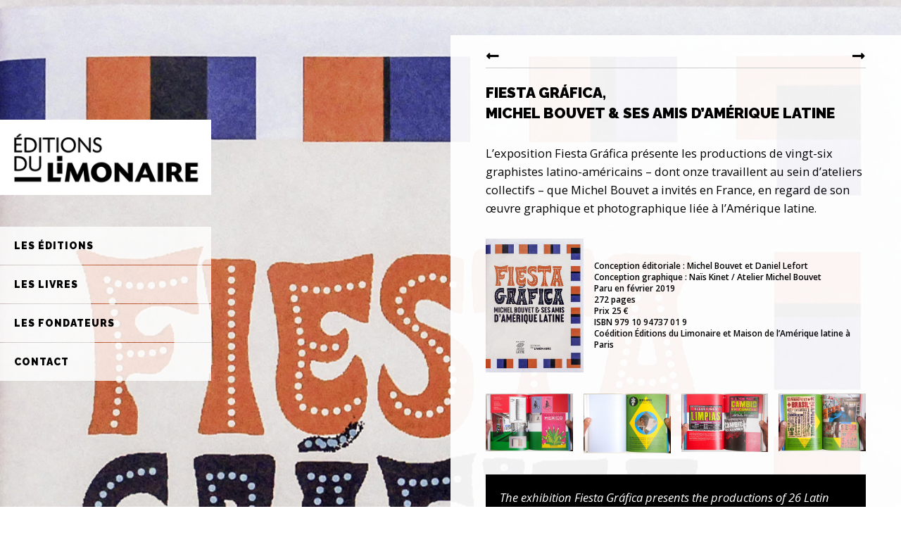

--- FILE ---
content_type: text/html; charset=UTF-8
request_url: https://editionsdulimonaire.fr/les-livres/fiesta-grafica/
body_size: 13809
content:
<!DOCTYPE html>
<html class="html" lang="fr-FR">
<head>
	<meta charset="UTF-8">
	<link rel="profile" href="https://gmpg.org/xfn/11">

	<meta name='robots' content='index, follow, max-image-preview:large, max-snippet:-1, max-video-preview:-1' />
<meta name="viewport" content="width=device-width, initial-scale=1">
	<!-- This site is optimized with the Yoast SEO plugin v20.11 - https://yoast.com/wordpress/plugins/seo/ -->
	<title>Fiesta gráfica - Éditions du Limonaire</title>
	<meta name="description" content="Exposition des productions de 26 graphistes latino-américains invités par Michel Bouvet en regard de son travail lié à l’Amérique latine." />
	<link rel="canonical" href="https://editionsdulimonaire.fr/les-livres/fiesta-grafica/" />
	<meta property="og:locale" content="fr_FR" />
	<meta property="og:type" content="article" />
	<meta property="og:title" content="Fiesta gráfica - Éditions du Limonaire" />
	<meta property="og:description" content="Exposition des productions de 26 graphistes latino-américains invités par Michel Bouvet en regard de son travail lié à l’Amérique latine." />
	<meta property="og:url" content="https://editionsdulimonaire.fr/les-livres/fiesta-grafica/" />
	<meta property="og:site_name" content="Éditions du Limonaire" />
	<meta property="article:publisher" content="https://www.facebook.com/%c3%89ditions-du-Limonaire-1386109204866740" />
	<meta property="article:modified_time" content="2021-06-18T09:06:15+00:00" />
	<meta property="og:image" content="https://editionsdulimonaire.fr/wp-content/uploads/2021/04/visuel-6.jpg" />
	<meta name="twitter:card" content="summary_large_image" />
	<meta name="twitter:label1" content="Durée de lecture estimée" />
	<meta name="twitter:data1" content="2 minutes" />
	<script type="application/ld+json" class="yoast-schema-graph">{"@context":"https://schema.org","@graph":[{"@type":"WebPage","@id":"https://editionsdulimonaire.fr/les-livres/fiesta-grafica/","url":"https://editionsdulimonaire.fr/les-livres/fiesta-grafica/","name":"Fiesta gráfica - Éditions du Limonaire","isPartOf":{"@id":"https://editionsdulimonaire.fr/#website"},"primaryImageOfPage":{"@id":"https://editionsdulimonaire.fr/les-livres/fiesta-grafica/#primaryimage"},"image":{"@id":"https://editionsdulimonaire.fr/les-livres/fiesta-grafica/#primaryimage"},"thumbnailUrl":"https://editionsdulimonaire.fr/wp-content/uploads/2021/04/visuel-6.jpg","datePublished":"2021-04-21T13:52:53+00:00","dateModified":"2021-06-18T09:06:15+00:00","description":"Exposition des productions de 26 graphistes latino-américains invités par Michel Bouvet en regard de son travail lié à l’Amérique latine.","breadcrumb":{"@id":"https://editionsdulimonaire.fr/les-livres/fiesta-grafica/#breadcrumb"},"inLanguage":"fr-FR","potentialAction":[{"@type":"ReadAction","target":["https://editionsdulimonaire.fr/les-livres/fiesta-grafica/"]}]},{"@type":"ImageObject","inLanguage":"fr-FR","@id":"https://editionsdulimonaire.fr/les-livres/fiesta-grafica/#primaryimage","url":"https://editionsdulimonaire.fr/wp-content/uploads/2021/04/visuel-6.jpg","contentUrl":"https://editionsdulimonaire.fr/wp-content/uploads/2021/04/visuel-6.jpg","width":1000,"height":1370},{"@type":"BreadcrumbList","@id":"https://editionsdulimonaire.fr/les-livres/fiesta-grafica/#breadcrumb","itemListElement":[{"@type":"ListItem","position":1,"name":"Accueil","item":"https://editionsdulimonaire.fr/"},{"@type":"ListItem","position":2,"name":"les livres","item":"https://editionsdulimonaire.fr/les-livres/"},{"@type":"ListItem","position":3,"name":"Fiesta gráfica"}]},{"@type":"WebSite","@id":"https://editionsdulimonaire.fr/#website","url":"https://editionsdulimonaire.fr/","name":"Éditions du Limonaire","description":"Ouvrages dédiés aux arts graphiques, aux expositions et, plus particulièrement au graphisme","publisher":{"@id":"https://editionsdulimonaire.fr/#organization"},"potentialAction":[{"@type":"SearchAction","target":{"@type":"EntryPoint","urlTemplate":"https://editionsdulimonaire.fr/?s={search_term_string}"},"query-input":"required name=search_term_string"}],"inLanguage":"fr-FR"},{"@type":"Organization","@id":"https://editionsdulimonaire.fr/#organization","name":"Editions du Limonaire","url":"https://editionsdulimonaire.fr/","logo":{"@type":"ImageObject","inLanguage":"fr-FR","@id":"https://editionsdulimonaire.fr/#/schema/logo/image/","url":"https://editionsdulimonaire.fr/wp-content/uploads/2021/04/Logo_limonaire-noir-600x230px.png","contentUrl":"https://editionsdulimonaire.fr/wp-content/uploads/2021/04/Logo_limonaire-noir-600x230px.png","width":600,"height":230,"caption":"Editions du Limonaire"},"image":{"@id":"https://editionsdulimonaire.fr/#/schema/logo/image/"},"sameAs":["https://www.facebook.com/Éditions-du-Limonaire-1386109204866740","https://www.instagram.com/editionsdulimonaire/"]}]}</script>
	<!-- / Yoast SEO plugin. -->


<link rel='dns-prefetch' href='//fonts.googleapis.com' />
<link rel="alternate" type="application/rss+xml" title="Éditions du Limonaire &raquo; Flux" href="https://editionsdulimonaire.fr/feed/" />
<link rel="alternate" title="oEmbed (JSON)" type="application/json+oembed" href="https://editionsdulimonaire.fr/wp-json/oembed/1.0/embed?url=https%3A%2F%2Feditionsdulimonaire.fr%2Fles-livres%2Ffiesta-grafica%2F" />
<link rel="alternate" title="oEmbed (XML)" type="text/xml+oembed" href="https://editionsdulimonaire.fr/wp-json/oembed/1.0/embed?url=https%3A%2F%2Feditionsdulimonaire.fr%2Fles-livres%2Ffiesta-grafica%2F&#038;format=xml" />
<style id='wp-img-auto-sizes-contain-inline-css'>
img:is([sizes=auto i],[sizes^="auto," i]){contain-intrinsic-size:3000px 1500px}
/*# sourceURL=wp-img-auto-sizes-contain-inline-css */
</style>
<style id='wp-emoji-styles-inline-css'>

	img.wp-smiley, img.emoji {
		display: inline !important;
		border: none !important;
		box-shadow: none !important;
		height: 1em !important;
		width: 1em !important;
		margin: 0 0.07em !important;
		vertical-align: -0.1em !important;
		background: none !important;
		padding: 0 !important;
	}
/*# sourceURL=wp-emoji-styles-inline-css */
</style>
<link rel='stylesheet' id='wp-block-library-css' href='https://editionsdulimonaire.fr/wp-includes/css/dist/block-library/style.min.css?ver=6.9' media='all' />
<style id='global-styles-inline-css'>
:root{--wp--preset--aspect-ratio--square: 1;--wp--preset--aspect-ratio--4-3: 4/3;--wp--preset--aspect-ratio--3-4: 3/4;--wp--preset--aspect-ratio--3-2: 3/2;--wp--preset--aspect-ratio--2-3: 2/3;--wp--preset--aspect-ratio--16-9: 16/9;--wp--preset--aspect-ratio--9-16: 9/16;--wp--preset--color--black: #000000;--wp--preset--color--cyan-bluish-gray: #abb8c3;--wp--preset--color--white: #ffffff;--wp--preset--color--pale-pink: #f78da7;--wp--preset--color--vivid-red: #cf2e2e;--wp--preset--color--luminous-vivid-orange: #ff6900;--wp--preset--color--luminous-vivid-amber: #fcb900;--wp--preset--color--light-green-cyan: #7bdcb5;--wp--preset--color--vivid-green-cyan: #00d084;--wp--preset--color--pale-cyan-blue: #8ed1fc;--wp--preset--color--vivid-cyan-blue: #0693e3;--wp--preset--color--vivid-purple: #9b51e0;--wp--preset--gradient--vivid-cyan-blue-to-vivid-purple: linear-gradient(135deg,rgb(6,147,227) 0%,rgb(155,81,224) 100%);--wp--preset--gradient--light-green-cyan-to-vivid-green-cyan: linear-gradient(135deg,rgb(122,220,180) 0%,rgb(0,208,130) 100%);--wp--preset--gradient--luminous-vivid-amber-to-luminous-vivid-orange: linear-gradient(135deg,rgb(252,185,0) 0%,rgb(255,105,0) 100%);--wp--preset--gradient--luminous-vivid-orange-to-vivid-red: linear-gradient(135deg,rgb(255,105,0) 0%,rgb(207,46,46) 100%);--wp--preset--gradient--very-light-gray-to-cyan-bluish-gray: linear-gradient(135deg,rgb(238,238,238) 0%,rgb(169,184,195) 100%);--wp--preset--gradient--cool-to-warm-spectrum: linear-gradient(135deg,rgb(74,234,220) 0%,rgb(151,120,209) 20%,rgb(207,42,186) 40%,rgb(238,44,130) 60%,rgb(251,105,98) 80%,rgb(254,248,76) 100%);--wp--preset--gradient--blush-light-purple: linear-gradient(135deg,rgb(255,206,236) 0%,rgb(152,150,240) 100%);--wp--preset--gradient--blush-bordeaux: linear-gradient(135deg,rgb(254,205,165) 0%,rgb(254,45,45) 50%,rgb(107,0,62) 100%);--wp--preset--gradient--luminous-dusk: linear-gradient(135deg,rgb(255,203,112) 0%,rgb(199,81,192) 50%,rgb(65,88,208) 100%);--wp--preset--gradient--pale-ocean: linear-gradient(135deg,rgb(255,245,203) 0%,rgb(182,227,212) 50%,rgb(51,167,181) 100%);--wp--preset--gradient--electric-grass: linear-gradient(135deg,rgb(202,248,128) 0%,rgb(113,206,126) 100%);--wp--preset--gradient--midnight: linear-gradient(135deg,rgb(2,3,129) 0%,rgb(40,116,252) 100%);--wp--preset--font-size--small: 13px;--wp--preset--font-size--medium: 20px;--wp--preset--font-size--large: 36px;--wp--preset--font-size--x-large: 42px;--wp--preset--spacing--20: 0.44rem;--wp--preset--spacing--30: 0.67rem;--wp--preset--spacing--40: 1rem;--wp--preset--spacing--50: 1.5rem;--wp--preset--spacing--60: 2.25rem;--wp--preset--spacing--70: 3.38rem;--wp--preset--spacing--80: 5.06rem;--wp--preset--shadow--natural: 6px 6px 9px rgba(0, 0, 0, 0.2);--wp--preset--shadow--deep: 12px 12px 50px rgba(0, 0, 0, 0.4);--wp--preset--shadow--sharp: 6px 6px 0px rgba(0, 0, 0, 0.2);--wp--preset--shadow--outlined: 6px 6px 0px -3px rgb(255, 255, 255), 6px 6px rgb(0, 0, 0);--wp--preset--shadow--crisp: 6px 6px 0px rgb(0, 0, 0);}:where(.is-layout-flex){gap: 0.5em;}:where(.is-layout-grid){gap: 0.5em;}body .is-layout-flex{display: flex;}.is-layout-flex{flex-wrap: wrap;align-items: center;}.is-layout-flex > :is(*, div){margin: 0;}body .is-layout-grid{display: grid;}.is-layout-grid > :is(*, div){margin: 0;}:where(.wp-block-columns.is-layout-flex){gap: 2em;}:where(.wp-block-columns.is-layout-grid){gap: 2em;}:where(.wp-block-post-template.is-layout-flex){gap: 1.25em;}:where(.wp-block-post-template.is-layout-grid){gap: 1.25em;}.has-black-color{color: var(--wp--preset--color--black) !important;}.has-cyan-bluish-gray-color{color: var(--wp--preset--color--cyan-bluish-gray) !important;}.has-white-color{color: var(--wp--preset--color--white) !important;}.has-pale-pink-color{color: var(--wp--preset--color--pale-pink) !important;}.has-vivid-red-color{color: var(--wp--preset--color--vivid-red) !important;}.has-luminous-vivid-orange-color{color: var(--wp--preset--color--luminous-vivid-orange) !important;}.has-luminous-vivid-amber-color{color: var(--wp--preset--color--luminous-vivid-amber) !important;}.has-light-green-cyan-color{color: var(--wp--preset--color--light-green-cyan) !important;}.has-vivid-green-cyan-color{color: var(--wp--preset--color--vivid-green-cyan) !important;}.has-pale-cyan-blue-color{color: var(--wp--preset--color--pale-cyan-blue) !important;}.has-vivid-cyan-blue-color{color: var(--wp--preset--color--vivid-cyan-blue) !important;}.has-vivid-purple-color{color: var(--wp--preset--color--vivid-purple) !important;}.has-black-background-color{background-color: var(--wp--preset--color--black) !important;}.has-cyan-bluish-gray-background-color{background-color: var(--wp--preset--color--cyan-bluish-gray) !important;}.has-white-background-color{background-color: var(--wp--preset--color--white) !important;}.has-pale-pink-background-color{background-color: var(--wp--preset--color--pale-pink) !important;}.has-vivid-red-background-color{background-color: var(--wp--preset--color--vivid-red) !important;}.has-luminous-vivid-orange-background-color{background-color: var(--wp--preset--color--luminous-vivid-orange) !important;}.has-luminous-vivid-amber-background-color{background-color: var(--wp--preset--color--luminous-vivid-amber) !important;}.has-light-green-cyan-background-color{background-color: var(--wp--preset--color--light-green-cyan) !important;}.has-vivid-green-cyan-background-color{background-color: var(--wp--preset--color--vivid-green-cyan) !important;}.has-pale-cyan-blue-background-color{background-color: var(--wp--preset--color--pale-cyan-blue) !important;}.has-vivid-cyan-blue-background-color{background-color: var(--wp--preset--color--vivid-cyan-blue) !important;}.has-vivid-purple-background-color{background-color: var(--wp--preset--color--vivid-purple) !important;}.has-black-border-color{border-color: var(--wp--preset--color--black) !important;}.has-cyan-bluish-gray-border-color{border-color: var(--wp--preset--color--cyan-bluish-gray) !important;}.has-white-border-color{border-color: var(--wp--preset--color--white) !important;}.has-pale-pink-border-color{border-color: var(--wp--preset--color--pale-pink) !important;}.has-vivid-red-border-color{border-color: var(--wp--preset--color--vivid-red) !important;}.has-luminous-vivid-orange-border-color{border-color: var(--wp--preset--color--luminous-vivid-orange) !important;}.has-luminous-vivid-amber-border-color{border-color: var(--wp--preset--color--luminous-vivid-amber) !important;}.has-light-green-cyan-border-color{border-color: var(--wp--preset--color--light-green-cyan) !important;}.has-vivid-green-cyan-border-color{border-color: var(--wp--preset--color--vivid-green-cyan) !important;}.has-pale-cyan-blue-border-color{border-color: var(--wp--preset--color--pale-cyan-blue) !important;}.has-vivid-cyan-blue-border-color{border-color: var(--wp--preset--color--vivid-cyan-blue) !important;}.has-vivid-purple-border-color{border-color: var(--wp--preset--color--vivid-purple) !important;}.has-vivid-cyan-blue-to-vivid-purple-gradient-background{background: var(--wp--preset--gradient--vivid-cyan-blue-to-vivid-purple) !important;}.has-light-green-cyan-to-vivid-green-cyan-gradient-background{background: var(--wp--preset--gradient--light-green-cyan-to-vivid-green-cyan) !important;}.has-luminous-vivid-amber-to-luminous-vivid-orange-gradient-background{background: var(--wp--preset--gradient--luminous-vivid-amber-to-luminous-vivid-orange) !important;}.has-luminous-vivid-orange-to-vivid-red-gradient-background{background: var(--wp--preset--gradient--luminous-vivid-orange-to-vivid-red) !important;}.has-very-light-gray-to-cyan-bluish-gray-gradient-background{background: var(--wp--preset--gradient--very-light-gray-to-cyan-bluish-gray) !important;}.has-cool-to-warm-spectrum-gradient-background{background: var(--wp--preset--gradient--cool-to-warm-spectrum) !important;}.has-blush-light-purple-gradient-background{background: var(--wp--preset--gradient--blush-light-purple) !important;}.has-blush-bordeaux-gradient-background{background: var(--wp--preset--gradient--blush-bordeaux) !important;}.has-luminous-dusk-gradient-background{background: var(--wp--preset--gradient--luminous-dusk) !important;}.has-pale-ocean-gradient-background{background: var(--wp--preset--gradient--pale-ocean) !important;}.has-electric-grass-gradient-background{background: var(--wp--preset--gradient--electric-grass) !important;}.has-midnight-gradient-background{background: var(--wp--preset--gradient--midnight) !important;}.has-small-font-size{font-size: var(--wp--preset--font-size--small) !important;}.has-medium-font-size{font-size: var(--wp--preset--font-size--medium) !important;}.has-large-font-size{font-size: var(--wp--preset--font-size--large) !important;}.has-x-large-font-size{font-size: var(--wp--preset--font-size--x-large) !important;}
/*# sourceURL=global-styles-inline-css */
</style>

<style id='classic-theme-styles-inline-css'>
/*! This file is auto-generated */
.wp-block-button__link{color:#fff;background-color:#32373c;border-radius:9999px;box-shadow:none;text-decoration:none;padding:calc(.667em + 2px) calc(1.333em + 2px);font-size:1.125em}.wp-block-file__button{background:#32373c;color:#fff;text-decoration:none}
/*# sourceURL=/wp-includes/css/classic-themes.min.css */
</style>
<link rel='stylesheet' id='font-awesome-css' href='https://editionsdulimonaire.fr/wp-content/themes/oceanwp/assets/fonts/fontawesome/css/all.min.css?ver=5.15.1' media='all' />
<link rel='stylesheet' id='simple-line-icons-css' href='https://editionsdulimonaire.fr/wp-content/themes/oceanwp/assets/css/third/simple-line-icons.min.css?ver=2.4.0' media='all' />
<link rel='stylesheet' id='oceanwp-style-css' href='https://editionsdulimonaire.fr/wp-content/themes/oceanwp/assets/css/style.min.css?ver=3.4.6' media='all' />
<link rel='stylesheet' id='oceanwp-hamburgers-css' href='https://editionsdulimonaire.fr/wp-content/themes/oceanwp/assets/css/third/hamburgers/hamburgers.min.css?ver=3.4.6' media='all' />
<link rel='stylesheet' id='oceanwp-spin-css' href='https://editionsdulimonaire.fr/wp-content/themes/oceanwp/assets/css/third/hamburgers/types/spin.css?ver=3.4.6' media='all' />
<link rel='stylesheet' id='ow-perfect-scrollbar-css' href='https://editionsdulimonaire.fr/wp-content/themes/oceanwp/assets/css/third/perfect-scrollbar.css?ver=1.5.0' media='all' />
<link rel='stylesheet' id='oceanwp-google-font-open-sans-css' href='//fonts.googleapis.com/css?family=Open+Sans%3A100%2C200%2C300%2C400%2C500%2C600%2C700%2C800%2C900%2C100i%2C200i%2C300i%2C400i%2C500i%2C600i%2C700i%2C800i%2C900i&#038;subset=latin&#038;display=swap&#038;ver=6.9' media='all' />
<link rel='stylesheet' id='oceanwp-google-font-raleway-css' href='//fonts.googleapis.com/css?family=Raleway%3A100%2C200%2C300%2C400%2C500%2C600%2C700%2C800%2C900%2C100i%2C200i%2C300i%2C400i%2C500i%2C600i%2C700i%2C800i%2C900i&#038;subset=latin&#038;display=swap&#038;ver=6.9' media='all' />
<link rel='stylesheet' id='elementor-icons-css' href='https://editionsdulimonaire.fr/wp-content/plugins/elementor/assets/lib/eicons/css/elementor-icons.min.css?ver=5.20.0' media='all' />
<link rel='stylesheet' id='elementor-frontend-css' href='https://editionsdulimonaire.fr/wp-content/plugins/elementor/assets/css/frontend.min.css?ver=3.14.1' media='all' />
<link rel='stylesheet' id='swiper-css' href='https://editionsdulimonaire.fr/wp-content/plugins/elementor/assets/lib/swiper/css/swiper.min.css?ver=5.3.6' media='all' />
<link rel='stylesheet' id='elementor-post-9-css' href='https://editionsdulimonaire.fr/wp-content/uploads/elementor/css/post-9.css?ver=1689143648' media='all' />
<link rel='stylesheet' id='elementor-global-css' href='https://editionsdulimonaire.fr/wp-content/uploads/elementor/css/global.css?ver=1689143649' media='all' />
<link rel='stylesheet' id='elementor-post-412-css' href='https://editionsdulimonaire.fr/wp-content/uploads/elementor/css/post-412.css?ver=1689143711' media='all' />
<link rel='stylesheet' id='eael-general-css' href='https://editionsdulimonaire.fr/wp-content/plugins/essential-addons-for-elementor-lite/assets/front-end/css/view/general.min.css?ver=5.8.1' media='all' />
<link rel='stylesheet' id='google-fonts-1-css' href='https://fonts.googleapis.com/css?family=Roboto%3A100%2C100italic%2C200%2C200italic%2C300%2C300italic%2C400%2C400italic%2C500%2C500italic%2C600%2C600italic%2C700%2C700italic%2C800%2C800italic%2C900%2C900italic%7CRoboto+Slab%3A100%2C100italic%2C200%2C200italic%2C300%2C300italic%2C400%2C400italic%2C500%2C500italic%2C600%2C600italic%2C700%2C700italic%2C800%2C800italic%2C900%2C900italic%7CRaleway%3A100%2C100italic%2C200%2C200italic%2C300%2C300italic%2C400%2C400italic%2C500%2C500italic%2C600%2C600italic%2C700%2C700italic%2C800%2C800italic%2C900%2C900italic%7COpen+Sans%3A100%2C100italic%2C200%2C200italic%2C300%2C300italic%2C400%2C400italic%2C500%2C500italic%2C600%2C600italic%2C700%2C700italic%2C800%2C800italic%2C900%2C900italic&#038;display=auto&#038;ver=6.9' media='all' />
<link rel='stylesheet' id='elementor-icons-shared-0-css' href='https://editionsdulimonaire.fr/wp-content/plugins/elementor/assets/lib/font-awesome/css/fontawesome.min.css?ver=5.15.3' media='all' />
<link rel='stylesheet' id='elementor-icons-fa-solid-css' href='https://editionsdulimonaire.fr/wp-content/plugins/elementor/assets/lib/font-awesome/css/solid.min.css?ver=5.15.3' media='all' />
<link rel="preconnect" href="https://fonts.gstatic.com/" crossorigin><script src="https://editionsdulimonaire.fr/wp-includes/js/jquery/jquery.min.js?ver=3.7.1" id="jquery-core-js"></script>
<script src="https://editionsdulimonaire.fr/wp-includes/js/jquery/jquery-migrate.min.js?ver=3.4.1" id="jquery-migrate-js"></script>
<link rel="https://api.w.org/" href="https://editionsdulimonaire.fr/wp-json/" /><link rel="alternate" title="JSON" type="application/json" href="https://editionsdulimonaire.fr/wp-json/wp/v2/pages/412" /><link rel="EditURI" type="application/rsd+xml" title="RSD" href="https://editionsdulimonaire.fr/xmlrpc.php?rsd" />
<meta name="generator" content="WordPress 6.9" />
<link rel='shortlink' href='https://editionsdulimonaire.fr/?p=412' />
<meta name="generator" content="Elementor 3.14.1; features: e_dom_optimization, a11y_improvements, additional_custom_breakpoints; settings: css_print_method-external, google_font-enabled, font_display-auto">
<link rel="icon" href="https://editionsdulimonaire.fr/wp-content/uploads/2021/04/cropped-favicon-32x32.jpg" sizes="32x32" />
<link rel="icon" href="https://editionsdulimonaire.fr/wp-content/uploads/2021/04/cropped-favicon-192x192.jpg" sizes="192x192" />
<link rel="apple-touch-icon" href="https://editionsdulimonaire.fr/wp-content/uploads/2021/04/cropped-favicon-180x180.jpg" />
<meta name="msapplication-TileImage" content="https://editionsdulimonaire.fr/wp-content/uploads/2021/04/cropped-favicon-270x270.jpg" />
		<style id="wp-custom-css">
			#site-header.vertical-header #site-logo,#site-header.vertical-header #site-logo #site-logo-inner{display:block;float:none;height:auto;background-color:#fff}@media only screen and (max-width:959px) #site-logo.has-responsive-logo .responsive-logo-link{background-color:transparent !important}		</style>
		<!-- OceanWP CSS -->
<style type="text/css">
/* General CSS */a:hover,a.light:hover,.theme-heading .text::before,.theme-heading .text::after,#top-bar-content >a:hover,#top-bar-social li.oceanwp-email a:hover,#site-navigation-wrap .dropdown-menu >li >a:hover,#site-header.medium-header #medium-searchform button:hover,.oceanwp-mobile-menu-icon a:hover,.blog-entry.post .blog-entry-header .entry-title a:hover,.blog-entry.post .blog-entry-readmore a:hover,.blog-entry.thumbnail-entry .blog-entry-category a,ul.meta li a:hover,.dropcap,.single nav.post-navigation .nav-links .title,body .related-post-title a:hover,body #wp-calendar caption,body .contact-info-widget.default i,body .contact-info-widget.big-icons i,body .custom-links-widget .oceanwp-custom-links li a:hover,body .custom-links-widget .oceanwp-custom-links li a:hover:before,body .posts-thumbnails-widget li a:hover,body .social-widget li.oceanwp-email a:hover,.comment-author .comment-meta .comment-reply-link,#respond #cancel-comment-reply-link:hover,#footer-widgets .footer-box a:hover,#footer-bottom a:hover,#footer-bottom #footer-bottom-menu a:hover,.sidr a:hover,.sidr-class-dropdown-toggle:hover,.sidr-class-menu-item-has-children.active >a,.sidr-class-menu-item-has-children.active >a >.sidr-class-dropdown-toggle,input[type=checkbox]:checked:before{color:#000000}.single nav.post-navigation .nav-links .title .owp-icon use,.blog-entry.post .blog-entry-readmore a:hover .owp-icon use,body .contact-info-widget.default .owp-icon use,body .contact-info-widget.big-icons .owp-icon use{stroke:#000000}input[type="button"],input[type="reset"],input[type="submit"],button[type="submit"],.button,#site-navigation-wrap .dropdown-menu >li.btn >a >span,.thumbnail:hover i,.post-quote-content,.omw-modal .omw-close-modal,body .contact-info-widget.big-icons li:hover i,body div.wpforms-container-full .wpforms-form input[type=submit],body div.wpforms-container-full .wpforms-form button[type=submit],body div.wpforms-container-full .wpforms-form .wpforms-page-button{background-color:#000000}.thumbnail:hover .link-post-svg-icon{background-color:#000000}body .contact-info-widget.big-icons li:hover .owp-icon{background-color:#000000}.widget-title{border-color:#000000}blockquote{border-color:#000000}#searchform-dropdown{border-color:#000000}.dropdown-menu .sub-menu{border-color:#000000}.blog-entry.large-entry .blog-entry-readmore a:hover{border-color:#000000}.oceanwp-newsletter-form-wrap input[type="email"]:focus{border-color:#000000}.social-widget li.oceanwp-email a:hover{border-color:#000000}#respond #cancel-comment-reply-link:hover{border-color:#000000}body .contact-info-widget.big-icons li:hover i{border-color:#000000}#footer-widgets .oceanwp-newsletter-form-wrap input[type="email"]:focus{border-color:#000000}blockquote,.wp-block-quote{border-left-color:#000000}body .contact-info-widget.big-icons li:hover .owp-icon{border-color:#000000}input[type="button"]:hover,input[type="reset"]:hover,input[type="submit"]:hover,button[type="submit"]:hover,input[type="button"]:focus,input[type="reset"]:focus,input[type="submit"]:focus,button[type="submit"]:focus,.button:hover,.button:focus,#site-navigation-wrap .dropdown-menu >li.btn >a:hover >span,.post-quote-author,.omw-modal .omw-close-modal:hover,body div.wpforms-container-full .wpforms-form input[type=submit]:hover,body div.wpforms-container-full .wpforms-form button[type=submit]:hover,body div.wpforms-container-full .wpforms-form .wpforms-page-button:hover{background-color:#000000}a{color:#000000}a .owp-icon use{stroke:#000000}a:hover{color:#000000}a:hover .owp-icon use{stroke:#000000}.boxed-layout #wrap,.boxed-layout .parallax-footer,.boxed-layout .owp-floating-bar{width:600px}.separate-layout .content-area,.separate-layout.content-left-sidebar .content-area,.content-both-sidebars.scs-style .content-area,.separate-layout.content-both-sidebars.ssc-style .content-area,body.separate-blog.separate-layout #blog-entries >*,body.separate-blog.separate-layout .oceanwp-pagination,body.separate-blog.separate-layout .blog-entry.grid-entry .blog-entry-inner{padding:50px}.separate-layout.content-full-width .content-area{padding:50px !important}@media only screen and (min-width:960px){.content-area,.content-left-sidebar .content-area{width:100%}}#main #content-wrap,.separate-layout #main #content-wrap{padding-top:50px;padding-bottom:50px}/* Header CSS */@media only screen and (max-width:1000px){body.vertical-header-style.left-header #site-header.vertical-header{left:-266px}body.vertical-header-style.left-header #outer-wrap{margin-left:34px}body.vertical-header-style.right-header #site-header.vertical-header{right:-266px}body.vertical-header-style.right-header #outer-wrap{margin-right:34px}body.vertical-header-style.vh-opened.left-header #site-header.vertical-header{left:0}body.vertical-header-style.vh-opened.right-header #site-header.vertical-header{right:0}body.vertical-header-style.vh-opened #site-header.vertical-header #site-navigation-wrap{padding-right:0}#site-header.vertical-header .vertical-toggle{display:block}#site-header.vertical-header #site-navigation-wrap{padding-right:34px}}#site-header.vertical-header #site-header-inner{padding:150px 0 80px 0}#site-header.vertical-header #site-header-inner>*:not(#site-navigation-wrap),#site-header.vertical-header #site-navigation-wrap .dropdown-menu >li >a{padding:0 20px 0 20px}#site-header.vertical-header #site-navigation-wrap .dropdown-menu >li >a{padding-top:20px;padding-bottom:20px}#site-header.has-header-media .overlay-header-media{background-color:rgba(0,0,0,0.5)}#site-logo #site-logo-inner a img,#site-header.center-header #site-navigation-wrap .middle-site-logo a img{max-width:280px}#site-logo.has-responsive-logo .responsive-logo-link img{max-height:80px}#site-navigation-wrap .dropdown-menu >li >a{padding:0 20px}#site-navigation-wrap .dropdown-menu >li >a,.oceanwp-mobile-menu-icon a,#searchform-header-replace-close{color:#000000}#site-navigation-wrap .dropdown-menu >li >a .owp-icon use,.oceanwp-mobile-menu-icon a .owp-icon use,#searchform-header-replace-close .owp-icon use{stroke:#000000}#site-navigation-wrap .dropdown-menu >li >a:hover,.oceanwp-mobile-menu-icon a:hover,#searchform-header-replace-close:hover{color:#555555}#site-navigation-wrap .dropdown-menu >li >a:hover .owp-icon use,.oceanwp-mobile-menu-icon a:hover .owp-icon use,#searchform-header-replace-close:hover .owp-icon use{stroke:#555555}#site-navigation-wrap .dropdown-menu >.current-menu-item >a,#site-navigation-wrap .dropdown-menu >.current-menu-ancestor >a,#site-navigation-wrap .dropdown-menu >.current-menu-item >a:hover,#site-navigation-wrap .dropdown-menu >.current-menu-ancestor >a:hover{color:#ffffff}#site-navigation-wrap .dropdown-menu >li >a{background-color:rgba(255,255,255,0.8)}#site-navigation-wrap .dropdown-menu >li >a:hover,#site-navigation-wrap .dropdown-menu >li.sfHover >a{background-color:#ffffff}#site-navigation-wrap .dropdown-menu >.current-menu-item >a,#site-navigation-wrap .dropdown-menu >.current-menu-ancestor >a,#site-navigation-wrap .dropdown-menu >.current-menu-item >a:hover,#site-navigation-wrap .dropdown-menu >.current-menu-ancestor >a:hover{background-color:#000000}.oceanwp-social-menu ul li a,.oceanwp-social-menu .colored ul li a,.oceanwp-social-menu .minimal ul li a,.oceanwp-social-menu .dark ul li a{font-size:25px}.oceanwp-social-menu ul li a .owp-icon,.oceanwp-social-menu .colored ul li a .owp-icon,.oceanwp-social-menu .minimal ul li a .owp-icon,.oceanwp-social-menu .dark ul li a .owp-icon{width:25px;height:25px}.oceanwp-social-menu ul li a{padding:10px}.oceanwp-social-menu ul li a{margin:0 2px 0 2px}.oceanwp-social-menu ul li a{border-radius:20}.oceanwp-social-menu.simple-social ul li a{background-color:#ffffff}.oceanwp-social-menu.simple-social ul li a:hover{background-color:#000000}.oceanwp-social-menu.simple-social ul li a{color:#000000}.oceanwp-social-menu.simple-social ul li a .owp-icon use{stroke:#000000}.oceanwp-social-menu.simple-social ul li a:hover{color:#ffffff!important}.oceanwp-social-menu.simple-social ul li a:hover .owp-icon use{stroke:#ffffff!important}/* Footer Widgets CSS */#footer-widgets{background-color:#000000}/* Footer Bottom CSS */#footer-bottom{padding:20px}#footer-bottom{background-color:#000000}#footer-bottom,#footer-bottom p{color:#777777}#footer-bottom a,#footer-bottom #footer-bottom-menu a{color:#777777}#footer-bottom a:hover,#footer-bottom #footer-bottom-menu a:hover{color:#ffffff}/* Typography CSS */body{font-family:Open Sans;font-size:15px;color:#000000;line-height:1.6}h1,h2,h3,h4,h5,h6,.theme-heading,.widget-title,.oceanwp-widget-recent-posts-title,.comment-reply-title,.entry-title,.sidebar-box .widget-title{font-family:Raleway;font-weight:900;color:#000000;text-transform:uppercase}#site-navigation-wrap .dropdown-menu >li >a,#site-header.full_screen-header .fs-dropdown-menu >li >a,#site-header.top-header #site-navigation-wrap .dropdown-menu >li >a,#site-header.center-header #site-navigation-wrap .dropdown-menu >li >a,#site-header.medium-header #site-navigation-wrap .dropdown-menu >li >a,.oceanwp-mobile-menu-icon a{font-family:Raleway;font-weight:900;font-size:14px;letter-spacing:1px;text-transform:uppercase}.sidr-class-dropdown-menu li a,a.sidr-class-toggle-sidr-close,#mobile-dropdown ul li a,body #mobile-fullscreen ul li a{font-family:Raleway;font-weight:900;text-transform:uppercase}#footer-bottom #copyright{font-family:Raleway;font-weight:600;font-size:11px;line-height:1.4;letter-spacing:1px;text-transform:uppercase}#footer-bottom #footer-bottom-menu{font-weight:600;line-height:1.4;text-transform:uppercase}
</style><link rel='stylesheet' id='e-animations-css' href='https://editionsdulimonaire.fr/wp-content/plugins/elementor/assets/lib/animations/animations.min.css?ver=3.14.1' media='all' />
</head>

<body class="wp-singular page-template page-template-elementor_header_footer page page-id-412 page-child parent-pageid-22 wp-custom-logo wp-embed-responsive wp-theme-oceanwp oceanwp-theme fullscreen-mobile vertical-header-style left-header has-vh-transparent no-header-border default-breakpoint content-full-width content-max-width page-header-disabled has-blog-grid elementor-default elementor-template-full-width elementor-kit-9 elementor-page elementor-page-412" >

	
	
	<div id="outer-wrap" class="site clr">

		<a class="skip-link screen-reader-text" href="#main">Skip to content</a>

		
		<div id="wrap" class="clr">

			
			
<header id="site-header" class="vertical-header is-transparent vh-left-logo clr" data-height="0" role="banner">

	
		

<div id="site-header-inner" class="clr container">

	

<div id="site-logo" class="clr has-responsive-logo" >

	
	<div id="site-logo-inner" class="clr">

		<a href="https://editionsdulimonaire.fr/" class="custom-logo-link" rel="home"><img width="280" height="110" src="https://editionsdulimonaire.fr/wp-content/uploads/2021/04/Logo_limonaire-280x110px.png" class="custom-logo" alt="Éditions du Limonaire" decoding="async" srcset="https://editionsdulimonaire.fr/wp-content/uploads/2021/04/Logo_limonaire-280x110px.png 1x, https://editionsdulimonaire.fr/wp-content/uploads/2021/04/Logo_limonaire-noir-600x230px.png 2x" /></a><a href="https://editionsdulimonaire.fr/" class="responsive-logo-link" rel="home"><img src="https://editionsdulimonaire.fr/wp-content/uploads/2021/04/Logo_limonaire-noir-600x230px.png" class="responsive-logo" width="600" height="230" alt="" /></a>
	</div><!-- #site-logo-inner -->

	
	
</div><!-- #site-logo -->


	
					<div id="site-navigation-wrap" class="no-top-border clr">
			
			
			
			<nav id="site-navigation" class="navigation main-navigation clr" role="navigation" >

				<ul id="menu-principal" class="main-menu dropdown-menu"><li id="menu-item-31" class="menu-item menu-item-type-post_type menu-item-object-page menu-item-31"><a href="https://editionsdulimonaire.fr/les-editions/" class="menu-link"><span class="text-wrap">les éditions</span></a></li><li id="menu-item-29" class="menu-item menu-item-type-post_type menu-item-object-page current-page-ancestor menu-item-29"><a href="https://editionsdulimonaire.fr/les-livres/" class="menu-link"><span class="text-wrap">les livres</span></a></li><li id="menu-item-30" class="menu-item menu-item-type-post_type menu-item-object-page menu-item-30"><a href="https://editionsdulimonaire.fr/les-fondateurs/" class="menu-link"><span class="text-wrap">les fondateurs</span></a></li><li id="menu-item-28" class="menu-item menu-item-type-post_type menu-item-object-page menu-item-28"><a href="https://editionsdulimonaire.fr/contact/" class="menu-link"><span class="text-wrap">contact</span></a></li></ul>
			</nav><!-- #site-navigation -->

			
			
					</div><!-- #site-navigation-wrap -->
			
		
	
		
		
		
		
	
	
	<div class="oceanwp-mobile-menu-icon clr mobile-right">

		
		
		
		<a href="https://editionsdulimonaire.fr/#mobile-menu-toggle" class="mobile-menu"  aria-label="Menu mobile">
							<i class="fa fa-bars" aria-hidden="true"></i>
								<span class="oceanwp-text">Menu</span>
				<span class="oceanwp-close-text">Fermer</span>
						</a>

		
		
		
	</div><!-- #oceanwp-mobile-menu-navbar -->

	

	
<a href="https://editionsdulimonaire.fr/#vertical-header-toggle" class="vertical-toggle"><span class="screen-reader-text">Toggle the button to expand or collapse the Menu</span>
	<div class="hamburger hamburger--spin" >
		<div class="hamburger-box">
			<div class="hamburger-inner"></div>
		</div>
	</div>
</a>

</div>



		
		
</header><!-- #site-header -->


			
			<main id="main" class="site-main clr" role="main">

						<div data-elementor-type="wp-page" data-elementor-id="412" class="elementor elementor-412">
									<section class="elementor-section elementor-top-section elementor-element elementor-element-16c50eb elementor-section-full_width elementor-section-content-top elementor-reverse-tablet elementor-reverse-mobile elementor-section-height-default elementor-section-height-default" data-id="16c50eb" data-element_type="section" data-settings="{&quot;background_background&quot;:&quot;classic&quot;}">
						<div class="elementor-container elementor-column-gap-default">
					<div class="elementor-column elementor-col-50 elementor-top-column elementor-element elementor-element-247bd5c" data-id="247bd5c" data-element_type="column">
			<div class="elementor-widget-wrap">
									</div>
		</div>
				<div class="elementor-column elementor-col-50 elementor-top-column elementor-element elementor-element-4dc792f" data-id="4dc792f" data-element_type="column" data-settings="{&quot;background_background&quot;:&quot;classic&quot;}">
			<div class="elementor-widget-wrap elementor-element-populated">
								<section class="elementor-section elementor-inner-section elementor-element elementor-element-c9e6ea9 elementor-section-content-top elementor-hidden-phone elementor-section-full_width elementor-section-height-default elementor-section-height-default" data-id="c9e6ea9" data-element_type="section">
						<div class="elementor-container elementor-column-gap-default">
					<div class="elementor-column elementor-col-50 elementor-inner-column elementor-element elementor-element-98639fe" data-id="98639fe" data-element_type="column">
			<div class="elementor-widget-wrap elementor-element-populated">
								<div class="elementor-element elementor-element-7e9f365 elementor-view-default elementor-widget elementor-widget-icon" data-id="7e9f365" data-element_type="widget" data-widget_type="icon.default">
				<div class="elementor-widget-container">
					<div class="elementor-icon-wrapper">
			<a class="elementor-icon" href="https://editionsdulimonaire.fr/les-livres/echirolles-30-ans-daventures-graphiques/">
			<i aria-hidden="true" class="fas fa-long-arrow-alt-left"></i>			</a>
		</div>
				</div>
				</div>
					</div>
		</div>
				<div class="elementor-column elementor-col-50 elementor-inner-column elementor-element elementor-element-6f14c71" data-id="6f14c71" data-element_type="column">
			<div class="elementor-widget-wrap elementor-element-populated">
								<div class="elementor-element elementor-element-d285738 elementor-view-default elementor-widget elementor-widget-icon" data-id="d285738" data-element_type="widget" data-widget_type="icon.default">
				<div class="elementor-widget-container">
					<div class="elementor-icon-wrapper">
			<a class="elementor-icon" href="https://editionsdulimonaire.fr/les-livres/pologne-une-revolution-graphique/">
			<i aria-hidden="true" class="fas fa-long-arrow-alt-right"></i>			</a>
		</div>
				</div>
				</div>
					</div>
		</div>
							</div>
		</section>
				<div class="elementor-element elementor-element-b262cdb elementor-widget elementor-widget-heading" data-id="b262cdb" data-element_type="widget" data-widget_type="heading.default">
				<div class="elementor-widget-container">
			<h2 class="elementor-heading-title elementor-size-default">Fiesta gráfica,<br>Michel Bouvet & ses amis d’Amérique latine</h2>		</div>
				</div>
				<div class="elementor-element elementor-element-dd1a7a4 elementor-widget elementor-widget-text-editor" data-id="dd1a7a4" data-element_type="widget" data-widget_type="text-editor.default">
				<div class="elementor-widget-container">
							L’exposition Fiesta Gráfica présente les productions de vingt-six graphistes latino-américains – dont onze travaillent au sein d’ateliers collectifs – que Michel Bouvet a invités en France, en regard de son œuvre graphique et photographique liée à l’Amérique latine. 						</div>
				</div>
				<div class="elementor-element elementor-element-20a9dcd elementor-position-left elementor-vertical-align-middle elementor-widget elementor-widget-image-box" data-id="20a9dcd" data-element_type="widget" data-widget_type="image-box.default">
				<div class="elementor-widget-container">
			<div class="elementor-image-box-wrapper"><figure class="elementor-image-box-img"><img fetchpriority="high" decoding="async" width="1000" height="1370" src="https://editionsdulimonaire.fr/wp-content/uploads/2021/04/visuel-6.jpg" class="attachment-full size-full wp-image-221" alt="" srcset="https://editionsdulimonaire.fr/wp-content/uploads/2021/04/visuel-6.jpg 1000w, https://editionsdulimonaire.fr/wp-content/uploads/2021/04/visuel-6-219x300.jpg 219w, https://editionsdulimonaire.fr/wp-content/uploads/2021/04/visuel-6-747x1024.jpg 747w, https://editionsdulimonaire.fr/wp-content/uploads/2021/04/visuel-6-768x1052.jpg 768w" sizes="(max-width: 1000px) 100vw, 1000px" /></figure><div class="elementor-image-box-content"><p class="elementor-image-box-description">Conception éditoriale : Michel Bouvet et Daniel Lefort<br>
Conception graphique : Naïs Kinet / Atelier Michel Bouvet<br>
Paru en février 2019<br>
272 pages<br>
Prix 25 €<br>
ISBN 979 10 94737 01 9<br>
Coédition Éditions du Limonaire et Maison de l’Amérique latine à Paris</p></div></div>		</div>
				</div>
				<div class="elementor-element elementor-element-96c175f gallery-spacing-custom elementor-widget elementor-widget-image-gallery" data-id="96c175f" data-element_type="widget" data-widget_type="image-gallery.default">
				<div class="elementor-widget-container">
					<div class="elementor-image-gallery">
			<div id='gallery-1' class='gallery galleryid-412 gallery-columns-4 gallery-size-full'><figure class='gallery-item'>
			<div class='gallery-icon landscape'>
				<a data-elementor-open-lightbox="yes" data-elementor-lightbox-slideshow="96c175f" data-elementor-lightbox-title="Fiesta gráfica, - Éditions du Limonaire" data-e-action-hash="#elementor-action%3Aaction%3Dlightbox%26settings%3DeyJpZCI6NDE4LCJ1cmwiOiJodHRwczpcL1wvZWRpdGlvbnNkdWxpbW9uYWlyZS5mclwvd3AtY29udGVudFwvdXBsb2Fkc1wvMjAyMVwvMDRcL1AxMDMwMjI2LXdlYi5qcGciLCJzbGlkZXNob3ciOiI5NmMxNzVmIn0%3D" href='https://editionsdulimonaire.fr/wp-content/uploads/2021/04/P1030226-web.jpg'><img decoding="async" width="1515" height="1000" src="https://editionsdulimonaire.fr/wp-content/uploads/2021/04/P1030226-web.jpg" class="attachment-full size-full" alt="" srcset="https://editionsdulimonaire.fr/wp-content/uploads/2021/04/P1030226-web.jpg 1515w, https://editionsdulimonaire.fr/wp-content/uploads/2021/04/P1030226-web-300x198.jpg 300w, https://editionsdulimonaire.fr/wp-content/uploads/2021/04/P1030226-web-1024x676.jpg 1024w, https://editionsdulimonaire.fr/wp-content/uploads/2021/04/P1030226-web-768x507.jpg 768w" sizes="(max-width: 1515px) 100vw, 1515px" /></a>
			</div></figure><figure class='gallery-item'>
			<div class='gallery-icon landscape'>
				<a data-elementor-open-lightbox="yes" data-elementor-lightbox-slideshow="96c175f" data-elementor-lightbox-title="Fiesta gráfica, - Éditions du Limonaire" data-e-action-hash="#elementor-action%3Aaction%3Dlightbox%26settings%3DeyJpZCI6NDE3LCJ1cmwiOiJodHRwczpcL1wvZWRpdGlvbnNkdWxpbW9uYWlyZS5mclwvd3AtY29udGVudFwvdXBsb2Fkc1wvMjAyMVwvMDRcL1AxMDMwMjI1LXdlYi5qcGciLCJzbGlkZXNob3ciOiI5NmMxNzVmIn0%3D" href='https://editionsdulimonaire.fr/wp-content/uploads/2021/04/P1030225-web.jpg'><img decoding="async" width="1471" height="1000" src="https://editionsdulimonaire.fr/wp-content/uploads/2021/04/P1030225-web.jpg" class="attachment-full size-full" alt="" srcset="https://editionsdulimonaire.fr/wp-content/uploads/2021/04/P1030225-web.jpg 1471w, https://editionsdulimonaire.fr/wp-content/uploads/2021/04/P1030225-web-300x204.jpg 300w, https://editionsdulimonaire.fr/wp-content/uploads/2021/04/P1030225-web-1024x696.jpg 1024w, https://editionsdulimonaire.fr/wp-content/uploads/2021/04/P1030225-web-768x522.jpg 768w" sizes="(max-width: 1471px) 100vw, 1471px" /></a>
			</div></figure><figure class='gallery-item'>
			<div class='gallery-icon landscape'>
				<a data-elementor-open-lightbox="yes" data-elementor-lightbox-slideshow="96c175f" data-elementor-lightbox-title="Fiesta gráfica, - Éditions du Limonaire" data-e-action-hash="#elementor-action%3Aaction%3Dlightbox%26settings%3DeyJpZCI6NDE5LCJ1cmwiOiJodHRwczpcL1wvZWRpdGlvbnNkdWxpbW9uYWlyZS5mclwvd3AtY29udGVudFwvdXBsb2Fkc1wvMjAyMVwvMDRcL1AxMDMwMjI3LXdlYi5qcGciLCJzbGlkZXNob3ciOiI5NmMxNzVmIn0%3D" href='https://editionsdulimonaire.fr/wp-content/uploads/2021/04/P1030227-web.jpg'><img loading="lazy" decoding="async" width="1492" height="1000" src="https://editionsdulimonaire.fr/wp-content/uploads/2021/04/P1030227-web.jpg" class="attachment-full size-full" alt="" srcset="https://editionsdulimonaire.fr/wp-content/uploads/2021/04/P1030227-web.jpg 1492w, https://editionsdulimonaire.fr/wp-content/uploads/2021/04/P1030227-web-300x201.jpg 300w, https://editionsdulimonaire.fr/wp-content/uploads/2021/04/P1030227-web-1024x686.jpg 1024w, https://editionsdulimonaire.fr/wp-content/uploads/2021/04/P1030227-web-768x515.jpg 768w" sizes="auto, (max-width: 1492px) 100vw, 1492px" /></a>
			</div></figure><figure class='gallery-item'>
			<div class='gallery-icon landscape'>
				<a data-elementor-open-lightbox="yes" data-elementor-lightbox-slideshow="96c175f" data-elementor-lightbox-title="Fiesta gráfica, - Éditions du Limonaire" data-e-action-hash="#elementor-action%3Aaction%3Dlightbox%26settings%3DeyJpZCI6NDIwLCJ1cmwiOiJodHRwczpcL1wvZWRpdGlvbnNkdWxpbW9uYWlyZS5mclwvd3AtY29udGVudFwvdXBsb2Fkc1wvMjAyMVwvMDRcL1AxMDMwMjI4LXdlYi5qcGciLCJzbGlkZXNob3ciOiI5NmMxNzVmIn0%3D" href='https://editionsdulimonaire.fr/wp-content/uploads/2021/04/P1030228-web.jpg'><img loading="lazy" decoding="async" width="1525" height="1000" src="https://editionsdulimonaire.fr/wp-content/uploads/2021/04/P1030228-web.jpg" class="attachment-full size-full" alt="" srcset="https://editionsdulimonaire.fr/wp-content/uploads/2021/04/P1030228-web.jpg 1525w, https://editionsdulimonaire.fr/wp-content/uploads/2021/04/P1030228-web-300x197.jpg 300w, https://editionsdulimonaire.fr/wp-content/uploads/2021/04/P1030228-web-1024x671.jpg 1024w, https://editionsdulimonaire.fr/wp-content/uploads/2021/04/P1030228-web-768x504.jpg 768w" sizes="auto, (max-width: 1525px) 100vw, 1525px" /></a>
			</div></figure>
		</div>
		</div>
				</div>
				</div>
				<div class="elementor-element elementor-element-cb041e8 elementor-widget elementor-widget-text-editor" data-id="cb041e8" data-element_type="widget" data-widget_type="text-editor.default">
				<div class="elementor-widget-container">
							<p>The exhibition Fiesta Gráfica presents the productions of 26 Latin American graphic designers – 11 of whom work in collective workshops – that Michel Bouvet has invited to France, with regard to his graphic and photographic work related to Latin America.</p><p><span style="font-size: 0.9em;">Editorial conception : Michel Bouvet<br />Graphic design : Naïs Kinet / Atelier Michel Bouvet<br />Published in February 2019<br />272 pages<br />Price 25 €<br />ISBN 979 10 94737 01 9<br />Co-publishing Éditions du Limonaire and Maison de l’Amérique latine in Paris</span></p>						</div>
				</div>
					</div>
		</div>
							</div>
		</section>
							</div>
		
	</main><!-- #main -->

	
	
	
		
<footer id="footer" class="site-footer" role="contentinfo">

	
	<div id="footer-inner" class="clr">

		

<div id="footer-bottom" class="clr">

	
	<div id="footer-bottom-inner" class="container clr">

		
			<div id="footer-bottom-menu" class="navigation clr">

				<div class="menu-mobile-container"><ul id="menu-mobile" class="menu"><li id="menu-item-1092" class="menu-item menu-item-type-post_type menu-item-object-page menu-item-home menu-item-1092"><a href="https://editionsdulimonaire.fr/">accueil</a></li>
<li id="menu-item-1094" class="menu-item menu-item-type-post_type menu-item-object-page menu-item-1094"><a href="https://editionsdulimonaire.fr/les-editions/">les éditions</a></li>
<li id="menu-item-1096" class="menu-item menu-item-type-post_type menu-item-object-page current-page-ancestor menu-item-1096"><a href="https://editionsdulimonaire.fr/les-livres/">les livres</a></li>
<li id="menu-item-1095" class="menu-item menu-item-type-post_type menu-item-object-page menu-item-1095"><a href="https://editionsdulimonaire.fr/les-fondateurs/">les fondateurs</a></li>
<li id="menu-item-1093" class="menu-item menu-item-type-post_type menu-item-object-page menu-item-1093"><a href="https://editionsdulimonaire.fr/contact/">contact</a></li>
<li id="menu-item-1091" class="menu-item menu-item-type-post_type menu-item-object-page menu-item-privacy-policy menu-item-1091"><a rel="privacy-policy" href="https://editionsdulimonaire.fr/mentions-legales/">mentions légales</a></li>
</ul></div>
			</div><!-- #footer-bottom-menu -->

			
		
			<div id="copyright" class="clr" role="contentinfo">
				Éditions du limonaire, Paris<br>Ouvrages dédiés au graphisme et aux expositions<br><a href="https://sites-cataluna.com" target="_blank">site cataluna 2021</a>			</div><!-- #copyright -->

			
	</div><!-- #footer-bottom-inner -->

	
</div><!-- #footer-bottom -->


	</div><!-- #footer-inner -->

	
</footer><!-- #footer -->

	
	
</div><!-- #wrap -->


</div><!-- #outer-wrap -->



<a aria-label="Scroll to the top of the page" href="#" id="scroll-top" class="scroll-top-right"><i class=" fa fa-angle-up" aria-hidden="true" role="img"></i></a>




<div id="mobile-fullscreen" class="clr" >

	<div id="mobile-fullscreen-inner" class="clr">

		<a href="https://editionsdulimonaire.fr/#mobile-fullscreen-menu" class="close" aria-label="Fermer le menu sur mobile" >
			<div class="close-icon-wrap">
				<div class="close-icon-inner"></div>
			</div>
		</a>

		<nav class="clr" role="navigation">

			
	<div id="mobile-nav" class="navigation clr">

		<ul id="menu-mobile-1" class="menu"><li class="menu-item menu-item-type-post_type menu-item-object-page menu-item-home menu-item-1092"><a href="https://editionsdulimonaire.fr/">accueil</a></li>
<li class="menu-item menu-item-type-post_type menu-item-object-page menu-item-1094"><a href="https://editionsdulimonaire.fr/les-editions/">les éditions</a></li>
<li class="menu-item menu-item-type-post_type menu-item-object-page current-page-ancestor menu-item-1096"><a href="https://editionsdulimonaire.fr/les-livres/">les livres</a></li>
<li class="menu-item menu-item-type-post_type menu-item-object-page menu-item-1095"><a href="https://editionsdulimonaire.fr/les-fondateurs/">les fondateurs</a></li>
<li class="menu-item menu-item-type-post_type menu-item-object-page menu-item-1093"><a href="https://editionsdulimonaire.fr/contact/">contact</a></li>
<li class="menu-item menu-item-type-post_type menu-item-object-page menu-item-privacy-policy menu-item-1091"><a rel="privacy-policy" href="https://editionsdulimonaire.fr/mentions-legales/">mentions légales</a></li>
</ul>
	</div>


<div id="mobile-search" class="clr">
	<form id="mfs-search" method="get" action="https://editionsdulimonaire.fr/" class="header-searchform" aria-label="Rechercher sur ce site">
		<span class="search-text">Saisissez votre recherche<span><i></i><i></i><i></i></span></span>
		<input id="mfs-input" aria-labelledby="mfs-search mfs-input" type="search" name="s" value="" autocomplete="off" />
			</form>
</div>

		</nav>

	</div>

</div>

<script type="speculationrules">
{"prefetch":[{"source":"document","where":{"and":[{"href_matches":"/*"},{"not":{"href_matches":["/wp-*.php","/wp-admin/*","/wp-content/uploads/*","/wp-content/*","/wp-content/plugins/*","/wp-content/themes/oceanwp/*","/*\\?(.+)"]}},{"not":{"selector_matches":"a[rel~=\"nofollow\"]"}},{"not":{"selector_matches":".no-prefetch, .no-prefetch a"}}]},"eagerness":"conservative"}]}
</script>
<script src="https://editionsdulimonaire.fr/wp-includes/js/imagesloaded.min.js?ver=5.0.0" id="imagesloaded-js"></script>
<script id="oceanwp-main-js-extra">
var oceanwpLocalize = {"nonce":"7140d79aa5","isRTL":"","menuSearchStyle":"drop_down","mobileMenuSearchStyle":"disabled","sidrSource":null,"sidrDisplace":"1","sidrSide":"left","sidrDropdownTarget":"link","verticalHeaderTarget":"icon","customScrollOffset":"0","customSelects":".woocommerce-ordering .orderby, #dropdown_product_cat, .widget_categories select, .widget_archive select, .single-product .variations_form .variations select"};
//# sourceURL=oceanwp-main-js-extra
</script>
<script src="https://editionsdulimonaire.fr/wp-content/themes/oceanwp/assets/js/theme.min.js?ver=3.4.6" id="oceanwp-main-js"></script>
<script src="https://editionsdulimonaire.fr/wp-content/themes/oceanwp/assets/js/vendors/perfect-scrollbar.min.js?ver=3.4.6" id="ow-perfect-scrollbar-js"></script>
<script src="https://editionsdulimonaire.fr/wp-content/themes/oceanwp/assets/js/vertical-header.min.js?ver=3.4.6" id="oceanwp-vertical-header-js"></script>
<script src="https://editionsdulimonaire.fr/wp-content/themes/oceanwp/assets/js/full-screen-mobile-menu.min.js?ver=3.4.6" id="oceanwp-full-screen-mobile-menu-js"></script>
<script src="https://editionsdulimonaire.fr/wp-content/themes/oceanwp/assets/js/drop-down-search.min.js?ver=3.4.6" id="oceanwp-drop-down-search-js"></script>
<script src="https://editionsdulimonaire.fr/wp-content/themes/oceanwp/assets/js/equal-height-elements.min.js?ver=3.4.6" id="oceanwp-equal-height-elements-js"></script>
<script src="https://editionsdulimonaire.fr/wp-content/themes/oceanwp/assets/js/vendors/magnific-popup.min.js?ver=3.4.6" id="ow-magnific-popup-js"></script>
<script src="https://editionsdulimonaire.fr/wp-content/themes/oceanwp/assets/js/ow-lightbox.min.js?ver=3.4.6" id="oceanwp-lightbox-js"></script>
<script src="https://editionsdulimonaire.fr/wp-content/themes/oceanwp/assets/js/vendors/flickity.pkgd.min.js?ver=3.4.6" id="ow-flickity-js"></script>
<script src="https://editionsdulimonaire.fr/wp-content/themes/oceanwp/assets/js/ow-slider.min.js?ver=3.4.6" id="oceanwp-slider-js"></script>
<script src="https://editionsdulimonaire.fr/wp-content/themes/oceanwp/assets/js/scroll-effect.min.js?ver=3.4.6" id="oceanwp-scroll-effect-js"></script>
<script src="https://editionsdulimonaire.fr/wp-content/themes/oceanwp/assets/js/scroll-top.min.js?ver=3.4.6" id="oceanwp-scroll-top-js"></script>
<script src="https://editionsdulimonaire.fr/wp-content/themes/oceanwp/assets/js/select.min.js?ver=3.4.6" id="oceanwp-select-js"></script>
<script id="eael-general-js-extra">
var localize = {"ajaxurl":"https://editionsdulimonaire.fr/wp-admin/admin-ajax.php","nonce":"510652cd82","i18n":{"added":"Added ","compare":"Compare","loading":"Loading..."},"eael_translate_text":{"required_text":"is a required field","invalid_text":"Invalid","billing_text":"Billing","shipping_text":"Shipping","fg_mfp_counter_text":"of"},"page_permalink":"https://editionsdulimonaire.fr/les-livres/fiesta-grafica/","cart_redirectition":"","cart_page_url":"","el_breakpoints":{"mobile":{"label":"Portrait mobile","value":767,"default_value":767,"direction":"max","is_enabled":true},"mobile_extra":{"label":"Mobile Paysage","value":880,"default_value":880,"direction":"max","is_enabled":false},"tablet":{"label":"Tablette en mode portrait","value":1024,"default_value":1024,"direction":"max","is_enabled":true},"tablet_extra":{"label":"Tablette en mode paysage","value":1200,"default_value":1200,"direction":"max","is_enabled":false},"laptop":{"label":"Portable","value":1366,"default_value":1366,"direction":"max","is_enabled":false},"widescreen":{"label":"\u00c9cran large","value":2400,"default_value":2400,"direction":"min","is_enabled":false}}};
//# sourceURL=eael-general-js-extra
</script>
<script src="https://editionsdulimonaire.fr/wp-content/plugins/essential-addons-for-elementor-lite/assets/front-end/js/view/general.min.js?ver=5.8.1" id="eael-general-js"></script>
<script src="https://editionsdulimonaire.fr/wp-content/plugins/elementor/assets/js/webpack.runtime.min.js?ver=3.14.1" id="elementor-webpack-runtime-js"></script>
<script src="https://editionsdulimonaire.fr/wp-content/plugins/elementor/assets/js/frontend-modules.min.js?ver=3.14.1" id="elementor-frontend-modules-js"></script>
<script src="https://editionsdulimonaire.fr/wp-content/plugins/elementor/assets/lib/waypoints/waypoints.min.js?ver=4.0.2" id="elementor-waypoints-js"></script>
<script src="https://editionsdulimonaire.fr/wp-includes/js/jquery/ui/core.min.js?ver=1.13.3" id="jquery-ui-core-js"></script>
<script src="https://editionsdulimonaire.fr/wp-content/plugins/elementor/assets/lib/swiper/swiper.min.js?ver=5.3.6" id="swiper-js"></script>
<script src="https://editionsdulimonaire.fr/wp-content/plugins/elementor/assets/lib/share-link/share-link.min.js?ver=3.14.1" id="share-link-js"></script>
<script src="https://editionsdulimonaire.fr/wp-content/plugins/elementor/assets/lib/dialog/dialog.min.js?ver=4.9.0" id="elementor-dialog-js"></script>
<script id="elementor-frontend-js-before">
var elementorFrontendConfig = {"environmentMode":{"edit":false,"wpPreview":false,"isScriptDebug":false},"i18n":{"shareOnFacebook":"Partager sur Facebook","shareOnTwitter":"Partager sur Twitter","pinIt":"L\u2019\u00e9pingler","download":"T\u00e9l\u00e9charger","downloadImage":"T\u00e9l\u00e9charger une image","fullscreen":"Plein \u00e9cran","zoom":"Zoom","share":"Partager","playVideo":"Lire la vid\u00e9o","previous":"Pr\u00e9c\u00e9dent","next":"Suivant","close":"Fermer","a11yCarouselWrapperAriaLabel":"Carousel | Scroll horizontal: Fl\u00e8che gauche & droite","a11yCarouselPrevSlideMessage":"Diapositive pr\u00e9c\u00e9dente","a11yCarouselNextSlideMessage":"Diapositive suivante","a11yCarouselFirstSlideMessage":"Ceci est la premi\u00e8re diapositive","a11yCarouselLastSlideMessage":"Ceci est la derni\u00e8re diapositive","a11yCarouselPaginationBulletMessage":"Aller \u00e0 la diapositive"},"is_rtl":false,"breakpoints":{"xs":0,"sm":480,"md":768,"lg":1025,"xl":1440,"xxl":1600},"responsive":{"breakpoints":{"mobile":{"label":"Portrait mobile","value":767,"default_value":767,"direction":"max","is_enabled":true},"mobile_extra":{"label":"Mobile Paysage","value":880,"default_value":880,"direction":"max","is_enabled":false},"tablet":{"label":"Tablette en mode portrait","value":1024,"default_value":1024,"direction":"max","is_enabled":true},"tablet_extra":{"label":"Tablette en mode paysage","value":1200,"default_value":1200,"direction":"max","is_enabled":false},"laptop":{"label":"Portable","value":1366,"default_value":1366,"direction":"max","is_enabled":false},"widescreen":{"label":"\u00c9cran large","value":2400,"default_value":2400,"direction":"min","is_enabled":false}}},"version":"3.14.1","is_static":false,"experimentalFeatures":{"e_dom_optimization":true,"a11y_improvements":true,"additional_custom_breakpoints":true,"landing-pages":true},"urls":{"assets":"https:\/\/editionsdulimonaire.fr\/wp-content\/plugins\/elementor\/assets\/"},"swiperClass":"swiper-container","settings":{"page":[],"editorPreferences":[]},"kit":{"active_breakpoints":["viewport_mobile","viewport_tablet"],"global_image_lightbox":"yes","lightbox_enable_counter":"yes","lightbox_enable_fullscreen":"yes","lightbox_enable_zoom":"yes","lightbox_enable_share":"yes","lightbox_title_src":"title","lightbox_description_src":"description"},"post":{"id":412,"title":"Fiesta%20gr%C3%A1fica%20-%20%C3%89ditions%20du%20Limonaire","excerpt":"","featuredImage":false}};
//# sourceURL=elementor-frontend-js-before
</script>
<script src="https://editionsdulimonaire.fr/wp-content/plugins/elementor/assets/js/frontend.min.js?ver=3.14.1" id="elementor-frontend-js"></script>
<script src="https://editionsdulimonaire.fr/wp-content/plugins/elementor/assets/js/preloaded-modules.min.js?ver=3.14.1" id="preloaded-modules-js"></script>
<script id="wp-emoji-settings" type="application/json">
{"baseUrl":"https://s.w.org/images/core/emoji/17.0.2/72x72/","ext":".png","svgUrl":"https://s.w.org/images/core/emoji/17.0.2/svg/","svgExt":".svg","source":{"concatemoji":"https://editionsdulimonaire.fr/wp-includes/js/wp-emoji-release.min.js?ver=6.9"}}
</script>
<script type="module">
/*! This file is auto-generated */
const a=JSON.parse(document.getElementById("wp-emoji-settings").textContent),o=(window._wpemojiSettings=a,"wpEmojiSettingsSupports"),s=["flag","emoji"];function i(e){try{var t={supportTests:e,timestamp:(new Date).valueOf()};sessionStorage.setItem(o,JSON.stringify(t))}catch(e){}}function c(e,t,n){e.clearRect(0,0,e.canvas.width,e.canvas.height),e.fillText(t,0,0);t=new Uint32Array(e.getImageData(0,0,e.canvas.width,e.canvas.height).data);e.clearRect(0,0,e.canvas.width,e.canvas.height),e.fillText(n,0,0);const a=new Uint32Array(e.getImageData(0,0,e.canvas.width,e.canvas.height).data);return t.every((e,t)=>e===a[t])}function p(e,t){e.clearRect(0,0,e.canvas.width,e.canvas.height),e.fillText(t,0,0);var n=e.getImageData(16,16,1,1);for(let e=0;e<n.data.length;e++)if(0!==n.data[e])return!1;return!0}function u(e,t,n,a){switch(t){case"flag":return n(e,"\ud83c\udff3\ufe0f\u200d\u26a7\ufe0f","\ud83c\udff3\ufe0f\u200b\u26a7\ufe0f")?!1:!n(e,"\ud83c\udde8\ud83c\uddf6","\ud83c\udde8\u200b\ud83c\uddf6")&&!n(e,"\ud83c\udff4\udb40\udc67\udb40\udc62\udb40\udc65\udb40\udc6e\udb40\udc67\udb40\udc7f","\ud83c\udff4\u200b\udb40\udc67\u200b\udb40\udc62\u200b\udb40\udc65\u200b\udb40\udc6e\u200b\udb40\udc67\u200b\udb40\udc7f");case"emoji":return!a(e,"\ud83e\u1fac8")}return!1}function f(e,t,n,a){let r;const o=(r="undefined"!=typeof WorkerGlobalScope&&self instanceof WorkerGlobalScope?new OffscreenCanvas(300,150):document.createElement("canvas")).getContext("2d",{willReadFrequently:!0}),s=(o.textBaseline="top",o.font="600 32px Arial",{});return e.forEach(e=>{s[e]=t(o,e,n,a)}),s}function r(e){var t=document.createElement("script");t.src=e,t.defer=!0,document.head.appendChild(t)}a.supports={everything:!0,everythingExceptFlag:!0},new Promise(t=>{let n=function(){try{var e=JSON.parse(sessionStorage.getItem(o));if("object"==typeof e&&"number"==typeof e.timestamp&&(new Date).valueOf()<e.timestamp+604800&&"object"==typeof e.supportTests)return e.supportTests}catch(e){}return null}();if(!n){if("undefined"!=typeof Worker&&"undefined"!=typeof OffscreenCanvas&&"undefined"!=typeof URL&&URL.createObjectURL&&"undefined"!=typeof Blob)try{var e="postMessage("+f.toString()+"("+[JSON.stringify(s),u.toString(),c.toString(),p.toString()].join(",")+"));",a=new Blob([e],{type:"text/javascript"});const r=new Worker(URL.createObjectURL(a),{name:"wpTestEmojiSupports"});return void(r.onmessage=e=>{i(n=e.data),r.terminate(),t(n)})}catch(e){}i(n=f(s,u,c,p))}t(n)}).then(e=>{for(const n in e)a.supports[n]=e[n],a.supports.everything=a.supports.everything&&a.supports[n],"flag"!==n&&(a.supports.everythingExceptFlag=a.supports.everythingExceptFlag&&a.supports[n]);var t;a.supports.everythingExceptFlag=a.supports.everythingExceptFlag&&!a.supports.flag,a.supports.everything||((t=a.source||{}).concatemoji?r(t.concatemoji):t.wpemoji&&t.twemoji&&(r(t.twemoji),r(t.wpemoji)))});
//# sourceURL=https://editionsdulimonaire.fr/wp-includes/js/wp-emoji-loader.min.js
</script>
</body>
</html>
<!-- *´¨)
     ¸.•´¸.•*´¨) ¸.•*¨)
     (¸.•´ (¸.•` ¤ Comet Cache is Fully Functional ¤ ´¨) -->

<!-- Cache File Version Salt:       n/a -->

<!-- Cache File URL:                https://editionsdulimonaire.fr/les-livres/fiesta-grafica/ -->
<!-- Cache File Path:               /cache/comet-cache/cache/https/editionsdulimonaire-fr/les-livres/fiesta-grafica.html -->

<!-- Cache File Generated Via:      HTTP request -->
<!-- Cache File Generated On:       Jan 14th, 2026 @ 7:31 am UTC -->
<!-- Cache File Generated In:       0.51645 seconds -->

<!-- Cache File Expires On:         Jan 21st, 2026 @ 7:31 am UTC -->
<!-- Cache File Auto-Rebuild On:    Jan 21st, 2026 @ 7:31 am UTC -->

<!-- Loaded via Cache On:    Jan 14th, 2026 @ 7:20 pm UTC -->
<!-- Loaded via Cache In:    0.00975 seconds -->

--- FILE ---
content_type: text/css
request_url: https://editionsdulimonaire.fr/wp-content/uploads/elementor/css/post-412.css?ver=1689143711
body_size: 1164
content:
.elementor-412 .elementor-element.elementor-element-16c50eb > .elementor-container > .elementor-column > .elementor-widget-wrap{align-content:flex-start;align-items:flex-start;}.elementor-412 .elementor-element.elementor-element-16c50eb:not(.elementor-motion-effects-element-type-background), .elementor-412 .elementor-element.elementor-element-16c50eb > .elementor-motion-effects-container > .elementor-motion-effects-layer{background-image:url("https://editionsdulimonaire.fr/wp-content/uploads/2021/04/visuel-5.jpg");background-position:top center;background-repeat:no-repeat;background-size:cover;}.elementor-412 .elementor-element.elementor-element-16c50eb{transition:background 0.3s, border 0.3s, border-radius 0.3s, box-shadow 0.3s;margin-top:0px;margin-bottom:0px;padding:50px 0px 50px 0px;}.elementor-412 .elementor-element.elementor-element-16c50eb > .elementor-background-overlay{transition:background 0.3s, border-radius 0.3s, opacity 0.3s;}.elementor-412 .elementor-element.elementor-element-4dc792f > .elementor-widget-wrap > .elementor-widget:not(.elementor-widget__width-auto):not(.elementor-widget__width-initial):not(:last-child):not(.elementor-absolute){margin-bottom:30px;}.elementor-412 .elementor-element.elementor-element-4dc792f:not(.elementor-motion-effects-element-type-background) > .elementor-widget-wrap, .elementor-412 .elementor-element.elementor-element-4dc792f > .elementor-widget-wrap > .elementor-motion-effects-container > .elementor-motion-effects-layer{background-color:#FFFFFFF0;}.elementor-412 .elementor-element.elementor-element-4dc792f > .elementor-element-populated, .elementor-412 .elementor-element.elementor-element-4dc792f > .elementor-element-populated > .elementor-background-overlay, .elementor-412 .elementor-element.elementor-element-4dc792f > .elementor-background-slideshow{border-radius:0px 0px 0px 0px;}.elementor-412 .elementor-element.elementor-element-4dc792f > .elementor-element-populated{transition:background 0.3s, border 0.3s, border-radius 0.3s, box-shadow 0.3s;margin:0px 0px 0px 0px;--e-column-margin-right:0px;--e-column-margin-left:0px;padding:20px 50px 50px 50px;}.elementor-412 .elementor-element.elementor-element-4dc792f > .elementor-element-populated > .elementor-background-overlay{transition:background 0.3s, border-radius 0.3s, opacity 0.3s;}.elementor-412 .elementor-element.elementor-element-c9e6ea9 > .elementor-container > .elementor-column > .elementor-widget-wrap{align-content:flex-start;align-items:flex-start;}.elementor-412 .elementor-element.elementor-element-c9e6ea9{border-style:solid;border-width:0px 0px 1px 0px;border-color:#CCCCCC;transition:background 0.3s, border 0.3s, border-radius 0.3s, box-shadow 0.3s;margin-top:0px;margin-bottom:20px;}.elementor-412 .elementor-element.elementor-element-c9e6ea9 > .elementor-background-overlay{transition:background 0.3s, border-radius 0.3s, opacity 0.3s;}.elementor-412 .elementor-element.elementor-element-98639fe > .elementor-element-populated{padding:0px 0px 0px 0px;}.elementor-412 .elementor-element.elementor-element-7e9f365 .elementor-icon-wrapper{text-align:left;}.elementor-412 .elementor-element.elementor-element-7e9f365.elementor-view-stacked .elementor-icon{background-color:#000000;}.elementor-412 .elementor-element.elementor-element-7e9f365.elementor-view-framed .elementor-icon, .elementor-412 .elementor-element.elementor-element-7e9f365.elementor-view-default .elementor-icon{color:#000000;border-color:#000000;}.elementor-412 .elementor-element.elementor-element-7e9f365.elementor-view-framed .elementor-icon, .elementor-412 .elementor-element.elementor-element-7e9f365.elementor-view-default .elementor-icon svg{fill:#000000;}.elementor-412 .elementor-element.elementor-element-7e9f365.elementor-view-stacked .elementor-icon:hover{background-color:#BBBBBB;}.elementor-412 .elementor-element.elementor-element-7e9f365.elementor-view-framed .elementor-icon:hover, .elementor-412 .elementor-element.elementor-element-7e9f365.elementor-view-default .elementor-icon:hover{color:#BBBBBB;border-color:#BBBBBB;}.elementor-412 .elementor-element.elementor-element-7e9f365.elementor-view-framed .elementor-icon:hover, .elementor-412 .elementor-element.elementor-element-7e9f365.elementor-view-default .elementor-icon:hover svg{fill:#BBBBBB;}.elementor-412 .elementor-element.elementor-element-7e9f365 .elementor-icon{font-size:20px;}.elementor-412 .elementor-element.elementor-element-7e9f365 .elementor-icon svg{height:20px;}.elementor-412 .elementor-element.elementor-element-6f14c71 > .elementor-element-populated{padding:0px 0px 0px 0px;}.elementor-412 .elementor-element.elementor-element-d285738 .elementor-icon-wrapper{text-align:right;}.elementor-412 .elementor-element.elementor-element-d285738.elementor-view-stacked .elementor-icon{background-color:#000000;}.elementor-412 .elementor-element.elementor-element-d285738.elementor-view-framed .elementor-icon, .elementor-412 .elementor-element.elementor-element-d285738.elementor-view-default .elementor-icon{color:#000000;border-color:#000000;}.elementor-412 .elementor-element.elementor-element-d285738.elementor-view-framed .elementor-icon, .elementor-412 .elementor-element.elementor-element-d285738.elementor-view-default .elementor-icon svg{fill:#000000;}.elementor-412 .elementor-element.elementor-element-d285738.elementor-view-stacked .elementor-icon:hover{background-color:#BBBBBB;}.elementor-412 .elementor-element.elementor-element-d285738.elementor-view-framed .elementor-icon:hover, .elementor-412 .elementor-element.elementor-element-d285738.elementor-view-default .elementor-icon:hover{color:#BBBBBB;border-color:#BBBBBB;}.elementor-412 .elementor-element.elementor-element-d285738.elementor-view-framed .elementor-icon:hover, .elementor-412 .elementor-element.elementor-element-d285738.elementor-view-default .elementor-icon:hover svg{fill:#BBBBBB;}.elementor-412 .elementor-element.elementor-element-d285738 .elementor-icon{font-size:20px;}.elementor-412 .elementor-element.elementor-element-d285738 .elementor-icon svg{height:20px;}.elementor-412 .elementor-element.elementor-element-b262cdb{text-align:left;}.elementor-412 .elementor-element.elementor-element-b262cdb .elementor-heading-title{color:#000000;font-family:"Raleway", Sans-serif;font-size:1.4em;font-weight:900;text-transform:uppercase;line-height:1.4em;}.elementor-412 .elementor-element.elementor-element-b262cdb > .elementor-widget-container{padding:0px 0px 0px 0px;}.elementor-412 .elementor-element.elementor-element-dd1a7a4{color:#000000;font-family:"Open Sans", Sans-serif;font-size:1.1em;font-weight:400;line-height:1.6em;}.elementor-412 .elementor-element.elementor-element-20a9dcd.elementor-position-right .elementor-image-box-img{margin-left:15px;}.elementor-412 .elementor-element.elementor-element-20a9dcd.elementor-position-left .elementor-image-box-img{margin-right:15px;}.elementor-412 .elementor-element.elementor-element-20a9dcd.elementor-position-top .elementor-image-box-img{margin-bottom:15px;}.elementor-412 .elementor-element.elementor-element-20a9dcd .elementor-image-box-wrapper .elementor-image-box-img{width:36%;}.elementor-412 .elementor-element.elementor-element-20a9dcd .elementor-image-box-img img{transition-duration:0.3s;}.elementor-412 .elementor-element.elementor-element-20a9dcd .elementor-image-box-wrapper{text-align:left;}.elementor-412 .elementor-element.elementor-element-20a9dcd .elementor-image-box-description{color:#000000;font-family:"Open Sans", Sans-serif;font-size:0.8em;font-weight:600;font-style:normal;line-height:1.4em;}.elementor-412 .elementor-element.elementor-element-20a9dcd > .elementor-widget-container{margin:0px 0px 0px 0px;}.elementor-412 .elementor-element.elementor-element-96c175f .gallery-item{padding:0 15px 15px 0;}.elementor-412 .elementor-element.elementor-element-96c175f .gallery{margin:0 -15px -15px 0;}.elementor-412 .elementor-element.elementor-element-96c175f .gallery-item .gallery-caption{display:none;}.elementor-412 .elementor-element.elementor-element-cb041e8{color:#FFFFFF;font-family:"Open Sans", Sans-serif;font-size:1.1em;font-weight:400;font-style:italic;line-height:1.6em;}.elementor-412 .elementor-element.elementor-element-cb041e8 > .elementor-widget-container{padding:20px 20px 20px 20px;background-color:#000000;}@media(max-width:1024px) and (min-width:768px){.elementor-412 .elementor-element.elementor-element-4dc792f{width:100%;}}@media(max-width:1024px){.elementor-412 .elementor-element.elementor-element-16c50eb{padding:50px 50px 50px 50px;}.elementor-412 .elementor-element.elementor-element-96c175f > .elementor-widget-container{padding:20px 0px 20px 0px;}}@media(max-width:767px){.elementor-412 .elementor-element.elementor-element-16c50eb{padding:20px 20px 20px 20px;}.elementor-412 .elementor-element.elementor-element-4dc792f > .elementor-element-populated{padding:20px 20px 20px 20px;}.elementor-412 .elementor-element.elementor-element-20a9dcd .elementor-image-box-img{margin-bottom:15px;}.elementor-412 .elementor-element.elementor-element-cb041e8 > .elementor-widget-container{padding:10px 10px 10px 10px;}}@media(min-width:1025px){.elementor-412 .elementor-element.elementor-element-16c50eb:not(.elementor-motion-effects-element-type-background), .elementor-412 .elementor-element.elementor-element-16c50eb > .elementor-motion-effects-container > .elementor-motion-effects-layer{background-attachment:scroll;}}